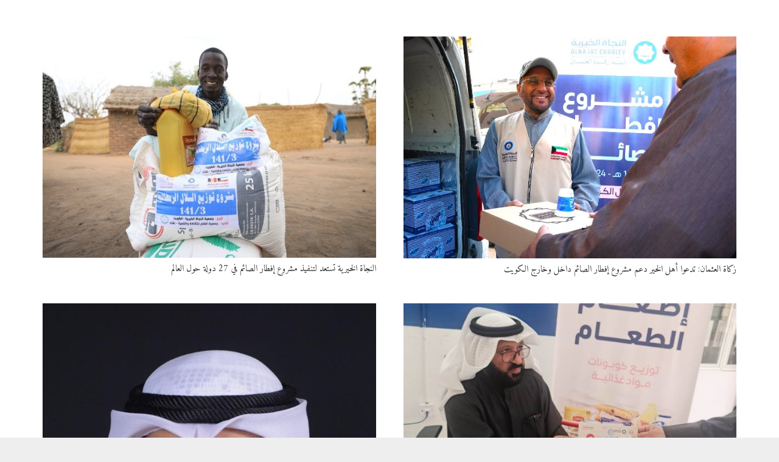

--- FILE ---
content_type: text/html; charset=UTF-8
request_url: https://alnajat.org.kw/%D8%A7%D9%84%D9%85%D8%AF%D9%88%D9%86%D8%A9/page/4/
body_size: 74692
content:
<!DOCTYPE HTML>
<html class="" dir="rtl" lang="ar">
<head>
	<meta charset="UTF-8">

	<title>المدونة &#8211; الصفحة 4 &#8211; النجاة الخيرية</title>
<meta name='robots' content='max-image-preview:large' />
<link rel='dns-prefetch' href='//s.w.org' />
<link rel="alternate" type="application/rss+xml" title="النجاة الخيرية &laquo; الخلاصة" href="https://alnajat.org.kw/feed/" />
<meta name="viewport" content="width=device-width, initial-scale=1"><meta name="SKYPE_TOOLBAR" content="SKYPE_TOOLBAR_PARSER_COMPATIBLE"><meta name="theme-color" content="#f5f5f5"><script type="text/javascript">
window._wpemojiSettings = {"baseUrl":"https:\/\/s.w.org\/images\/core\/emoji\/13.1.0\/72x72\/","ext":".png","svgUrl":"https:\/\/s.w.org\/images\/core\/emoji\/13.1.0\/svg\/","svgExt":".svg","source":{"concatemoji":"https:\/\/alnajat.org.kw\/wp-includes\/js\/wp-emoji-release.min.js?ver=5.9.1"}};
/*! This file is auto-generated */
!function(e,a,t){var n,r,o,i=a.createElement("canvas"),p=i.getContext&&i.getContext("2d");function s(e,t){var a=String.fromCharCode;p.clearRect(0,0,i.width,i.height),p.fillText(a.apply(this,e),0,0);e=i.toDataURL();return p.clearRect(0,0,i.width,i.height),p.fillText(a.apply(this,t),0,0),e===i.toDataURL()}function c(e){var t=a.createElement("script");t.src=e,t.defer=t.type="text/javascript",a.getElementsByTagName("head")[0].appendChild(t)}for(o=Array("flag","emoji"),t.supports={everything:!0,everythingExceptFlag:!0},r=0;r<o.length;r++)t.supports[o[r]]=function(e){if(!p||!p.fillText)return!1;switch(p.textBaseline="top",p.font="600 32px Arial",e){case"flag":return s([127987,65039,8205,9895,65039],[127987,65039,8203,9895,65039])?!1:!s([55356,56826,55356,56819],[55356,56826,8203,55356,56819])&&!s([55356,57332,56128,56423,56128,56418,56128,56421,56128,56430,56128,56423,56128,56447],[55356,57332,8203,56128,56423,8203,56128,56418,8203,56128,56421,8203,56128,56430,8203,56128,56423,8203,56128,56447]);case"emoji":return!s([10084,65039,8205,55357,56613],[10084,65039,8203,55357,56613])}return!1}(o[r]),t.supports.everything=t.supports.everything&&t.supports[o[r]],"flag"!==o[r]&&(t.supports.everythingExceptFlag=t.supports.everythingExceptFlag&&t.supports[o[r]]);t.supports.everythingExceptFlag=t.supports.everythingExceptFlag&&!t.supports.flag,t.DOMReady=!1,t.readyCallback=function(){t.DOMReady=!0},t.supports.everything||(n=function(){t.readyCallback()},a.addEventListener?(a.addEventListener("DOMContentLoaded",n,!1),e.addEventListener("load",n,!1)):(e.attachEvent("onload",n),a.attachEvent("onreadystatechange",function(){"complete"===a.readyState&&t.readyCallback()})),(n=t.source||{}).concatemoji?c(n.concatemoji):n.wpemoji&&n.twemoji&&(c(n.twemoji),c(n.wpemoji)))}(window,document,window._wpemojiSettings);
</script>
<style type="text/css">
img.wp-smiley,
img.emoji {
	display: inline !important;
	border: none !important;
	box-shadow: none !important;
	height: 1em !important;
	width: 1em !important;
	margin: 0 0.07em !important;
	vertical-align: -0.1em !important;
	background: none !important;
	padding: 0 !important;
}
</style>
	<link rel='stylesheet' id='wp-block-library-rtl-css'  href='https://alnajat.org.kw/wp-includes/css/dist/block-library/style-rtl.min.css?ver=5.9.1' type='text/css' media='all' />
<style id='global-styles-inline-css' type='text/css'>
body{--wp--preset--color--black: #000000;--wp--preset--color--cyan-bluish-gray: #abb8c3;--wp--preset--color--white: #ffffff;--wp--preset--color--pale-pink: #f78da7;--wp--preset--color--vivid-red: #cf2e2e;--wp--preset--color--luminous-vivid-orange: #ff6900;--wp--preset--color--luminous-vivid-amber: #fcb900;--wp--preset--color--light-green-cyan: #7bdcb5;--wp--preset--color--vivid-green-cyan: #00d084;--wp--preset--color--pale-cyan-blue: #8ed1fc;--wp--preset--color--vivid-cyan-blue: #0693e3;--wp--preset--color--vivid-purple: #9b51e0;--wp--preset--gradient--vivid-cyan-blue-to-vivid-purple: linear-gradient(135deg,rgba(6,147,227,1) 0%,rgb(155,81,224) 100%);--wp--preset--gradient--light-green-cyan-to-vivid-green-cyan: linear-gradient(135deg,rgb(122,220,180) 0%,rgb(0,208,130) 100%);--wp--preset--gradient--luminous-vivid-amber-to-luminous-vivid-orange: linear-gradient(135deg,rgba(252,185,0,1) 0%,rgba(255,105,0,1) 100%);--wp--preset--gradient--luminous-vivid-orange-to-vivid-red: linear-gradient(135deg,rgba(255,105,0,1) 0%,rgb(207,46,46) 100%);--wp--preset--gradient--very-light-gray-to-cyan-bluish-gray: linear-gradient(135deg,rgb(238,238,238) 0%,rgb(169,184,195) 100%);--wp--preset--gradient--cool-to-warm-spectrum: linear-gradient(135deg,rgb(74,234,220) 0%,rgb(151,120,209) 20%,rgb(207,42,186) 40%,rgb(238,44,130) 60%,rgb(251,105,98) 80%,rgb(254,248,76) 100%);--wp--preset--gradient--blush-light-purple: linear-gradient(135deg,rgb(255,206,236) 0%,rgb(152,150,240) 100%);--wp--preset--gradient--blush-bordeaux: linear-gradient(135deg,rgb(254,205,165) 0%,rgb(254,45,45) 50%,rgb(107,0,62) 100%);--wp--preset--gradient--luminous-dusk: linear-gradient(135deg,rgb(255,203,112) 0%,rgb(199,81,192) 50%,rgb(65,88,208) 100%);--wp--preset--gradient--pale-ocean: linear-gradient(135deg,rgb(255,245,203) 0%,rgb(182,227,212) 50%,rgb(51,167,181) 100%);--wp--preset--gradient--electric-grass: linear-gradient(135deg,rgb(202,248,128) 0%,rgb(113,206,126) 100%);--wp--preset--gradient--midnight: linear-gradient(135deg,rgb(2,3,129) 0%,rgb(40,116,252) 100%);--wp--preset--duotone--dark-grayscale: url('#wp-duotone-dark-grayscale');--wp--preset--duotone--grayscale: url('#wp-duotone-grayscale');--wp--preset--duotone--purple-yellow: url('#wp-duotone-purple-yellow');--wp--preset--duotone--blue-red: url('#wp-duotone-blue-red');--wp--preset--duotone--midnight: url('#wp-duotone-midnight');--wp--preset--duotone--magenta-yellow: url('#wp-duotone-magenta-yellow');--wp--preset--duotone--purple-green: url('#wp-duotone-purple-green');--wp--preset--duotone--blue-orange: url('#wp-duotone-blue-orange');--wp--preset--font-size--small: 13px;--wp--preset--font-size--medium: 20px;--wp--preset--font-size--large: 36px;--wp--preset--font-size--x-large: 42px;}.has-black-color{color: var(--wp--preset--color--black) !important;}.has-cyan-bluish-gray-color{color: var(--wp--preset--color--cyan-bluish-gray) !important;}.has-white-color{color: var(--wp--preset--color--white) !important;}.has-pale-pink-color{color: var(--wp--preset--color--pale-pink) !important;}.has-vivid-red-color{color: var(--wp--preset--color--vivid-red) !important;}.has-luminous-vivid-orange-color{color: var(--wp--preset--color--luminous-vivid-orange) !important;}.has-luminous-vivid-amber-color{color: var(--wp--preset--color--luminous-vivid-amber) !important;}.has-light-green-cyan-color{color: var(--wp--preset--color--light-green-cyan) !important;}.has-vivid-green-cyan-color{color: var(--wp--preset--color--vivid-green-cyan) !important;}.has-pale-cyan-blue-color{color: var(--wp--preset--color--pale-cyan-blue) !important;}.has-vivid-cyan-blue-color{color: var(--wp--preset--color--vivid-cyan-blue) !important;}.has-vivid-purple-color{color: var(--wp--preset--color--vivid-purple) !important;}.has-black-background-color{background-color: var(--wp--preset--color--black) !important;}.has-cyan-bluish-gray-background-color{background-color: var(--wp--preset--color--cyan-bluish-gray) !important;}.has-white-background-color{background-color: var(--wp--preset--color--white) !important;}.has-pale-pink-background-color{background-color: var(--wp--preset--color--pale-pink) !important;}.has-vivid-red-background-color{background-color: var(--wp--preset--color--vivid-red) !important;}.has-luminous-vivid-orange-background-color{background-color: var(--wp--preset--color--luminous-vivid-orange) !important;}.has-luminous-vivid-amber-background-color{background-color: var(--wp--preset--color--luminous-vivid-amber) !important;}.has-light-green-cyan-background-color{background-color: var(--wp--preset--color--light-green-cyan) !important;}.has-vivid-green-cyan-background-color{background-color: var(--wp--preset--color--vivid-green-cyan) !important;}.has-pale-cyan-blue-background-color{background-color: var(--wp--preset--color--pale-cyan-blue) !important;}.has-vivid-cyan-blue-background-color{background-color: var(--wp--preset--color--vivid-cyan-blue) !important;}.has-vivid-purple-background-color{background-color: var(--wp--preset--color--vivid-purple) !important;}.has-black-border-color{border-color: var(--wp--preset--color--black) !important;}.has-cyan-bluish-gray-border-color{border-color: var(--wp--preset--color--cyan-bluish-gray) !important;}.has-white-border-color{border-color: var(--wp--preset--color--white) !important;}.has-pale-pink-border-color{border-color: var(--wp--preset--color--pale-pink) !important;}.has-vivid-red-border-color{border-color: var(--wp--preset--color--vivid-red) !important;}.has-luminous-vivid-orange-border-color{border-color: var(--wp--preset--color--luminous-vivid-orange) !important;}.has-luminous-vivid-amber-border-color{border-color: var(--wp--preset--color--luminous-vivid-amber) !important;}.has-light-green-cyan-border-color{border-color: var(--wp--preset--color--light-green-cyan) !important;}.has-vivid-green-cyan-border-color{border-color: var(--wp--preset--color--vivid-green-cyan) !important;}.has-pale-cyan-blue-border-color{border-color: var(--wp--preset--color--pale-cyan-blue) !important;}.has-vivid-cyan-blue-border-color{border-color: var(--wp--preset--color--vivid-cyan-blue) !important;}.has-vivid-purple-border-color{border-color: var(--wp--preset--color--vivid-purple) !important;}.has-vivid-cyan-blue-to-vivid-purple-gradient-background{background: var(--wp--preset--gradient--vivid-cyan-blue-to-vivid-purple) !important;}.has-light-green-cyan-to-vivid-green-cyan-gradient-background{background: var(--wp--preset--gradient--light-green-cyan-to-vivid-green-cyan) !important;}.has-luminous-vivid-amber-to-luminous-vivid-orange-gradient-background{background: var(--wp--preset--gradient--luminous-vivid-amber-to-luminous-vivid-orange) !important;}.has-luminous-vivid-orange-to-vivid-red-gradient-background{background: var(--wp--preset--gradient--luminous-vivid-orange-to-vivid-red) !important;}.has-very-light-gray-to-cyan-bluish-gray-gradient-background{background: var(--wp--preset--gradient--very-light-gray-to-cyan-bluish-gray) !important;}.has-cool-to-warm-spectrum-gradient-background{background: var(--wp--preset--gradient--cool-to-warm-spectrum) !important;}.has-blush-light-purple-gradient-background{background: var(--wp--preset--gradient--blush-light-purple) !important;}.has-blush-bordeaux-gradient-background{background: var(--wp--preset--gradient--blush-bordeaux) !important;}.has-luminous-dusk-gradient-background{background: var(--wp--preset--gradient--luminous-dusk) !important;}.has-pale-ocean-gradient-background{background: var(--wp--preset--gradient--pale-ocean) !important;}.has-electric-grass-gradient-background{background: var(--wp--preset--gradient--electric-grass) !important;}.has-midnight-gradient-background{background: var(--wp--preset--gradient--midnight) !important;}.has-small-font-size{font-size: var(--wp--preset--font-size--small) !important;}.has-medium-font-size{font-size: var(--wp--preset--font-size--medium) !important;}.has-large-font-size{font-size: var(--wp--preset--font-size--large) !important;}.has-x-large-font-size{font-size: var(--wp--preset--font-size--x-large) !important;}
</style>
<link rel='stylesheet' id='us-style-css'  href='//alnajat.org.kw/wp-content/themes/Impreza1/css/style.min.css?ver=5.8.1' type='text/css' media='all' />
<link rel='stylesheet' id='us-rtl-css'  href='//alnajat.org.kw/wp-content/themes/Impreza1/css/rtl.min.css?ver=5.8.1' type='text/css' media='all' />
<link rel='stylesheet' id='us-responsive-css'  href='//alnajat.org.kw/wp-content/themes/Impreza1/css/responsive.min.css?ver=5.8.1' type='text/css' media='all' />
<link rel='stylesheet' id='bsf-Defaults-css'  href='https://alnajat.org.kw/wp-content/uploads/smile_fonts/Defaults/Defaults.css?ver=3.19.8' type='text/css' media='all' />
<link rel="https://api.w.org/" href="https://alnajat.org.kw/wp-json/" /><link rel="EditURI" type="application/rsd+xml" title="RSD" href="https://alnajat.org.kw/xmlrpc.php?rsd" />
<link rel="wlwmanifest" type="application/wlwmanifest+xml" href="https://alnajat.org.kw/wp-includes/wlwmanifest.xml" /> 
<meta name="generator" content="WordPress 5.9.1" />
	<script>
		if (!/Android|webOS|iPhone|iPad|iPod|BlackBerry|IEMobile|Opera Mini/i.test(navigator.userAgent)) {
			var root = document.getElementsByTagName('html')[0]
			root.className += " no-touch";
		}
	</script>
	<meta name="generator" content="Powered by WPBakery Page Builder - drag and drop page builder for WordPress."/>
<!--[if lte IE 9]><link rel="stylesheet" type="text/css" href="https://alnajat.org.kw/wp-content/plugins/js_composer/assets/css/vc_lte_ie9.min.css" media="screen"><![endif]--><noscript><style type="text/css"> .wpb_animate_when_almost_visible { opacity: 1; }</style></noscript>
			<style id="us-theme-options-css">@font-face{font-family:'Font Awesome 5 Brands';font-display:block;font-style:normal;font-weight:normal;src:url("https://alnajat.org.kw/wp-content/themes/Impreza1/fonts/fa-brands-400.woff2") format("woff2"),url("https://alnajat.org.kw/wp-content/themes/Impreza1/fonts/fa-brands-400.woff") format("woff")}.fab{font-family:'Font Awesome 5 Brands'}@font-face{font-family:'fontawesome';font-display:block;font-style:normal;font-weight:300;src:url("https://alnajat.org.kw/wp-content/themes/Impreza1/fonts/fa-light-300.woff2") format("woff2"),url("https://alnajat.org.kw/wp-content/themes/Impreza1/fonts/fa-light-300.woff") format("woff")}.fal{font-family:'fontawesome';font-weight:300}@font-face{font-family:'fontawesome';font-display:block;font-style:normal;font-weight:400;src:url("https://alnajat.org.kw/wp-content/themes/Impreza1/fonts/fa-regular-400.woff2") format("woff2"),url("https://alnajat.org.kw/wp-content/themes/Impreza1/fonts/fa-regular-400.woff") format("woff")}.far{font-family:'fontawesome';font-weight:400}@font-face{font-family:'fontawesome';font-display:block;font-style:normal;font-weight:900;src:url("https://alnajat.org.kw/wp-content/themes/Impreza1/fonts/fa-solid-900.woff2") format("woff2"),url("https://alnajat.org.kw/wp-content/themes/Impreza1/fonts/fa-solid-900.woff") format("woff")}.fa,.fas{font-family:'fontawesome';font-weight:900}.style_phone6-1>div{background-image:url(https://alnajat.org.kw/wp-content/themes/Impreza1/framework/img/phone-6-black-real.png)}.style_phone6-2>div{background-image:url(https://alnajat.org.kw/wp-content/themes/Impreza1/framework/img/phone-6-white-real.png)}.style_phone6-3>div{background-image:url(https://alnajat.org.kw/wp-content/themes/Impreza1/framework/img/phone-6-black-flat.png)}.style_phone6-4>div{background-image:url(https://alnajat.org.kw/wp-content/themes/Impreza1/framework/img/phone-6-white-flat.png)}.leaflet-default-icon-path{background-image:url(https://alnajat.org.kw/wp-content/themes/Impreza1/css/vendor/images/marker-icon.png)}html, .l-header .widget{font-family:Tahoma, Geneva, sans-serif;font-weight:400;font-size:15px;line-height:25px}h1{font-family:'Amiri', serif;font-weight:400;font-size:40px;line-height:1.4;letter-spacing:0em;margin-bottom:1.5rem}h2{font-family:'Amiri', serif;font-weight:400;font-size:34px;line-height:1.4;letter-spacing:0em;margin-bottom:1.5rem}h3{font-family:'Amiri', serif;font-weight:400;font-size:28px;line-height:1.4;letter-spacing:0em;margin-bottom:1.5rem}.widgettitle, .comment-reply-title, h4{font-family:'Amiri', serif;font-weight:400;font-size:24px;line-height:1.4;letter-spacing:0em;margin-bottom:1.5rem}h5{font-family:'Amiri', serif;font-weight:400;font-size:20px;line-height:1.4;letter-spacing:0em;margin-bottom:1.5rem}h6{font-family:'Amiri', serif;font-weight:400;font-size:18px;line-height:1.4;letter-spacing:0em;margin-bottom:1.5rem}@media (max-width:767px){html{font-size:15px;line-height:25px}h1{font-size:30px}h1.vc_custom_heading{font-size:30px !important}h2{font-size:26px}h2.vc_custom_heading{font-size:26px !important}h3{font-size:24px}h3.vc_custom_heading{font-size:24px !important}h4,.widgettitle,.comment-reply-title{font-size:22px}h4.vc_custom_heading{font-size:22px !important}h5{font-size:20px}h5.vc_custom_heading{font-size:20px !important}h6{font-size:18px}h6.vc_custom_heading{font-size:18px !important}}body,.l-header.pos_fixed{min-width:1300px}.l-canvas.type_boxed,.l-canvas.type_boxed .l-subheader,.l-canvas.type_boxed .l-section.type_sticky,.l-canvas.type_boxed~.l-footer{max-width:1300px}.l-subheader-h,.l-main-h,.l-section-h,.l-main .aligncenter,.w-tabs-section-content-h{max-width:1140px}@media screen and (max-width:1215px){.l-main .aligncenter{max-width:calc(100vw - 5rem)}}.l-sidebar{width:25%}.l-content{width:70%}@media (max-width:767px){.g-cols>div:not([class*=" vc_col-"]){width:100%;margin:0 0 1rem}.g-cols.type_boxes>div,.g-cols>div:last-child,.g-cols>div.has-fill{margin-bottom:0}.vc_wp_custommenu.layout_hor,.align_center_xs,.align_center_xs .w-socials{text-align:center}}.tribe-events-button,button[type="submit"]:not(.w-btn),input[type="submit"]{text-transform:none;font-style:normal;font-weight:400;letter-spacing:0;border-radius:0.3;padding:0.8 1.8;box-shadow:0 0em 0 rgba(0,0,0,0.2);background-color:#1b98e0;border-color:transparent;color:#ffffff!important}.tribe-events-button,button[type="submit"]:not(.w-btn):before,input[type="submit"]{border-width:2}.no-touch .tribe-events-button:hover,.no-touch button[type="submit"]:not(.w-btn):hover,.no-touch input[type="submit"]:hover{box-shadow:0 0em 0 rgba(0,0,0,0.2);background-color:#004e7a;border-color:transparent;color:#ffffff!important}.us-btn-style_1{color:#ffffff!important;font-family:Tahoma, Geneva, sans-serif;font-weight:400;font-style:normal;text-transform:none;letter-spacing:0;border-radius:0.3;padding:0.8 1.8;background-color:#1b98e0;border-color:transparent;box-shadow:none}.us-btn-style_1:before{border-width:2}.no-touch .us-btn-style_1:hover{color:#ffffff!important;box-shadow:0 0em 0 rgba(0,0,0,0.2);background-color:#004e7a;border-color:transparent}.us-btn-style_1{overflow:hidden}.us-btn-style_1>*{position:relative;z-index:1}.no-touch .us-btn-style_1:hover{background-color:#1b98e0}.no-touch .us-btn-style_1:after{content:'';position:absolute;top:0;left:0;right:0;height:0;transition:height 0.3s;background-color:#004e7a}.no-touch .us-btn-style_1:hover:after{height:100%}.us-btn-style_2{color:#333333!important;font-family:Tahoma, Geneva, sans-serif;font-weight:400;font-style:normal;text-transform:none;letter-spacing:0;border-radius:0.3;padding:0.8 1.8;background-color:#e5e5e5;border-color:transparent;box-shadow:none}.us-btn-style_2:before{border-width:2}.no-touch .us-btn-style_2:hover{color:#333333!important;box-shadow:0 0em 0 rgba(0,0,0,0.2);background-color:rgba(0,0,0,0.05);border-color:transparent}.us-btn-style_2{overflow:hidden}.us-btn-style_2>*{position:relative;z-index:1}.no-touch .us-btn-style_2:hover{background-color:#e5e5e5}.no-touch .us-btn-style_2:after{content:'';position:absolute;top:0;left:0;right:0;height:0;transition:height 0.3s;background-color:rgba(0,0,0,0.05)}.no-touch .us-btn-style_2:hover:after{height:100%}a,button,input[type="submit"],.ui-slider-handle{outline:none !important}.w-header-show,.w-toplink{background-color:rgba(0,0,0,0.3)}body{background-color:#eeeeee;-webkit-tap-highlight-color:rgba(27,152,224,0.2)}.l-subheader.at_top,.l-subheader.at_top .w-dropdown-list,.l-subheader.at_top .type_mobile .w-nav-list.level_1{background-color:#f5f5f5}.l-subheader.at_top,.l-subheader.at_top .w-dropdown.opened,.l-subheader.at_top .type_mobile .w-nav-list.level_1{color:#777777}.no-touch .l-subheader.at_top a:hover,.no-touch .l-header.bg_transparent .l-subheader.at_top .w-dropdown.opened a:hover{color:#1b98e0}.header_ver .l-header,.l-subheader.at_middle,.l-subheader.at_middle .w-dropdown-list,.l-subheader.at_middle .type_mobile .w-nav-list.level_1{background-color:#ffffff}.l-subheader.at_middle,.l-subheader.at_middle .w-dropdown.opened,.l-subheader.at_middle .type_mobile .w-nav-list.level_1{color:#333333}.no-touch .l-subheader.at_middle a:hover,.no-touch .l-header.bg_transparent .l-subheader.at_middle .w-dropdown.opened a:hover{color:#1b98e0}.l-subheader.at_bottom,.l-subheader.at_bottom .w-dropdown-list,.l-subheader.at_bottom .type_mobile .w-nav-list.level_1{background-color:#f5f5f5}.l-subheader.at_bottom,.l-subheader.at_bottom .w-dropdown.opened,.l-subheader.at_bottom .type_mobile .w-nav-list.level_1{color:#777777}.no-touch .l-subheader.at_bottom a:hover,.no-touch .l-header.bg_transparent .l-subheader.at_bottom .w-dropdown.opened a:hover{color:#1b98e0}.l-header.bg_transparent:not(.sticky) .l-subheader{color:#ffffff}.no-touch .l-header.bg_transparent:not(.sticky) .w-text a:hover,.no-touch .l-header.bg_transparent:not(.sticky) .w-html a:hover,.no-touch .l-header.bg_transparent:not(.sticky) .w-dropdown a:hover,.no-touch .l-header.bg_transparent:not(.sticky) .type_desktop .menu-item.level_1:hover>.w-nav-anchor{color:#ffffff}.l-header.bg_transparent:not(.sticky) .w-nav-title:after{background-color:#ffffff}.w-search-form{background-color:#ffffff;color:#1b98e0}.menu-item.level_1>.w-nav-anchor:focus,.no-touch .menu-item.level_1.opened>.w-nav-anchor,.no-touch .menu-item.level_1:hover>.w-nav-anchor{background-color:#1b98e0;color:#ffffff}.w-nav-title:after{background-color:#ffffff}.menu-item.level_1.current-menu-item>.w-nav-anchor,.menu-item.level_1.current-menu-parent>.w-nav-anchor,.menu-item.level_1.current-menu-ancestor>.w-nav-anchor{background-color:transparent;color:#1b98e0}.l-header.bg_transparent:not(.sticky) .type_desktop .menu-item.level_1.current-menu-item>.w-nav-anchor,.l-header.bg_transparent:not(.sticky) .type_desktop .menu-item.level_1.current-menu-ancestor>.w-nav-anchor{background-color:transparent;color:#42baff}.w-nav-list:not(.level_1){background-color:#1b98e0;color:#ffffff}.no-touch .menu-item:not(.level_1)>.w-nav-anchor:focus,.no-touch .menu-item:not(.level_1):hover>.w-nav-anchor{background-color:#ffffff;color:#1b98e0}.menu-item:not(.level_1).current-menu-item>.w-nav-anchor,.menu-item:not(.level_1).current-menu-parent>.w-nav-anchor,.menu-item:not(.level_1).current-menu-ancestor>.w-nav-anchor{background-color:#1487ca;color:#ffffff}.btn.menu-item>a{background-color:#1b98e0 !important;color:#ffffff !important}.no-touch .btn.menu-item>a:hover{background-color:#1487ca !important;color:#ffffff !important}body.us_iframe,.l-preloader,.l-canvas,.l-footer,.l-popup-box-content,.g-filters.style_1 .g-filters-item.active,.w-pricing-item-h,.w-tabs.layout_default .w-tabs-item.active,.w-tabs.layout_ver .w-tabs-item.active,.no-touch .w-tabs.layout_default .w-tabs-item.active:hover,.no-touch .w-tabs.layout_ver .w-tabs-item.active:hover,.w-tabs.layout_timeline .w-tabs-item,.w-tabs.layout_timeline .w-tabs-section-header-h,.leaflet-popup-content-wrapper,.leaflet-popup-tip,.wpml-ls-statics-footer,.select2-selection__choice,.select2-search input{background-color:#ffffff}.w-tabs.layout_modern .w-tabs-item:after{border-bottom-color:#ffffff}.w-iconbox.style_circle.color_contrast .w-iconbox-icon{color:#ffffff}input,textarea,select,.w-actionbox.color_light,.w-form-checkbox,.w-form-radio,.g-filters.style_1,.g-filters.style_2 .g-filters-item.active,.w-flipbox-front,.w-grid-none,.w-iconbox.style_circle.color_light .w-iconbox-icon,.w-pricing-item-header,.w-progbar-bar,.w-progbar.style_3 .w-progbar-bar:before,.w-progbar.style_3 .w-progbar-bar-count,.w-socials.style_solid .w-socials-item-link,.w-tabs.layout_default .w-tabs-list,.w-tabs.layout_ver .w-tabs-list,.no-touch .l-main .widget_nav_menu a:hover,.smile-icon-timeline-wrap .timeline-wrapper .timeline-block,.smile-icon-timeline-wrap .timeline-feature-item.feat-item,.wpml-ls-legacy-dropdown a,.wpml-ls-legacy-dropdown-click a,.tablepress .row-hover tr:hover td,.select2-selection,.select2-dropdown{background-color:#f2f2f2}.timeline-wrapper .timeline-post-right .ult-timeline-arrow l,.timeline-wrapper .timeline-post-left .ult-timeline-arrow l,.timeline-feature-item.feat-item .ult-timeline-arrow l{border-color:#f2f2f2}hr,td,th,.l-section,.vc_column_container,.vc_column-inner,.w-comments .children,.w-image,.w-pricing-item-h,.w-profile,.w-sharing-item,.w-tabs-list,.w-tabs-section,.widget_calendar #calendar_wrap,.l-main .widget_nav_menu .menu,.l-main .widget_nav_menu .menu-item a,.smile-icon-timeline-wrap .timeline-line{border-color:#e5e5e5}.w-separator.color_border,.w-iconbox.color_light .w-iconbox-icon{color:#e5e5e5}.w-flipbox-back,.w-iconbox.style_circle.color_light .w-iconbox-icon,.no-touch .wpml-ls-sub-menu a:hover{background-color:#e5e5e5}.w-iconbox.style_outlined.color_light .w-iconbox-icon,.w-person-links-item,.w-socials.style_outlined .w-socials-item-link,.pagination .page-numbers{box-shadow:0 0 0 2px #e5e5e5 inset}.w-tabs.layout_trendy .w-tabs-list{box-shadow:0 -1px 0 #e5e5e5 inset}h1, h2, h3, h4, h5, h6,.w-counter.color_heading .w-counter-value{color:#333333}.w-progbar.color_heading .w-progbar-bar-h{background-color:#333333}input,textarea,select,.l-canvas,.l-footer,.l-popup-box-content,.w-form-row-field>i,.w-iconbox.color_light.style_circle .w-iconbox-icon,.w-tabs.layout_timeline .w-tabs-item,.w-tabs.layout_timeline .w-tabs-section-header-h,.leaflet-popup-content-wrapper,.leaflet-popup-tip,.select2-dropdown{color:#333333}.w-iconbox.style_circle.color_contrast .w-iconbox-icon,.w-progbar.color_text .w-progbar-bar-h,.w-scroller-dot span{background-color:#333333}.w-iconbox.style_outlined.color_contrast .w-iconbox-icon{box-shadow:0 0 0 2px #333333 inset}.w-scroller-dot span{box-shadow:0 0 0 2px #333333}a{color:#1b98e0}.no-touch a:hover,.no-touch .tablepress .sorting:hover{color:#004e7a}.g-preloader,.l-main .w-contacts-item:before,.w-counter.color_primary .w-counter-value,.g-filters.style_1 .g-filters-item.active,.g-filters.style_3 .g-filters-item.active,.w-form-row.focused .w-form-row-field>i,.w-iconbox.color_primary .w-iconbox-icon,.w-separator.color_primary,.w-sharing.type_outlined.color_primary .w-sharing-item,.no-touch .w-sharing.type_simple.color_primary .w-sharing-item:hover .w-sharing-icon,.w-tabs.layout_default .w-tabs-item.active,.w-tabs.layout_trendy .w-tabs-item.active,.w-tabs.layout_ver .w-tabs-item.active,.w-tabs-section.active .w-tabs-section-header,.tablepress .sorting_asc,.tablepress .sorting_desc,.highlight_primary{color:#1b98e0}.l-section.color_primary,.no-touch .post_navigation.layout_sided a:hover .post_navigation-item-arrow,.g-placeholder,.highlight_primary_bg,.w-actionbox.color_primary,.w-form-row input:checked + .w-form-checkbox,.w-form-row input:checked + .w-form-radio,.no-touch .g-filters.style_1 .g-filters-item:hover,.no-touch .g-filters.style_2 .g-filters-item:hover,.w-post-elm-placeholder,.w-post-elm.post_taxonomy.style_badge a,.w-iconbox.style_circle.color_primary .w-iconbox-icon,.no-touch .w-iconbox.style_circle .w-iconbox-icon:before,.no-touch .w-iconbox.style_outlined .w-iconbox-icon:before,.no-touch .w-person-links-item:before,.w-pricing-item.type_featured .w-pricing-item-header,.w-progbar.color_primary .w-progbar-bar-h,.w-sharing.type_solid.color_primary .w-sharing-item,.w-sharing.type_fixed.color_primary .w-sharing-item,.w-sharing.type_outlined.color_primary .w-sharing-item:before,.no-touch .w-sharing-tooltip .w-sharing-item:hover,.w-socials-item-link-hover,.w-tabs.layout_modern .w-tabs-list,.w-tabs.layout_trendy .w-tabs-item:after,.w-tabs.layout_timeline .w-tabs-item:before,.w-tabs.layout_timeline .w-tabs-section-header-h:before,.no-touch .w-header-show:hover,.no-touch .w-toplink.active:hover,.no-touch .pagination .page-numbers:before,.pagination .page-numbers.current,.l-main .widget_nav_menu .menu-item.current-menu-item>a,.rsThumb.rsNavSelected,.no-touch .tp-leftarrow.custom:before,.no-touch .tp-rightarrow.custom:before,.smile-icon-timeline-wrap .timeline-separator-text .sep-text,.smile-icon-timeline-wrap .timeline-wrapper .timeline-dot,.smile-icon-timeline-wrap .timeline-feature-item .timeline-dot,.select2-results__option--highlighted{background-color:#1b98e0}.w-tabs.layout_default .w-tabs-item.active,.w-tabs.layout_ver .w-tabs-item.active,.owl-dot.active span,.rsBullet.rsNavSelected span,.tp-bullets.custom .tp-bullet{border-color:#1b98e0}.l-main .w-contacts-item:before,.w-iconbox.color_primary.style_outlined .w-iconbox-icon,.w-sharing.type_outlined.color_primary .w-sharing-item,.w-tabs.layout_timeline .w-tabs-item,.w-tabs.layout_timeline .w-tabs-section-header-h{box-shadow:0 0 0 2px #1b98e0 inset}input:focus,textarea:focus,select:focus,.select2-container--focus .select2-selection{box-shadow:0 0 0 2px #1b98e0}.no-touch .post_navigation.layout_simple a:hover .post_navigation-item-title,.w-counter.color_secondary .w-counter-value,.w-iconbox.color_secondary .w-iconbox-icon,.w-separator.color_secondary,.w-sharing.type_outlined.color_secondary .w-sharing-item,.no-touch .w-sharing.type_simple.color_secondary .w-sharing-item:hover .w-sharing-icon,.highlight_secondary{color:#004e7a}.l-section.color_secondary,.no-touch .w-post-elm.post_taxonomy.style_badge a:hover,.w-actionbox.color_secondary,.w-iconbox.style_circle.color_secondary .w-iconbox-icon,.w-progbar.color_secondary .w-progbar-bar-h,.w-sharing.type_solid.color_secondary .w-sharing-item,.w-sharing.type_fixed.color_secondary .w-sharing-item,.w-sharing.type_outlined.color_secondary .w-sharing-item:before,.highlight_secondary_bg{background-color:#004e7a}.w-separator.color_secondary{border-color:#004e7a}.w-iconbox.color_secondary.style_outlined .w-iconbox-icon,.w-sharing.type_outlined.color_secondary .w-sharing-item{box-shadow:0 0 0 2px #004e7a inset}blockquote:before,.w-form-row-description,.l-main .post-author-website,.l-main .w-profile-link.for_logout,.l-main .widget_tag_cloud,.highlight_faded{color:#999999}.l-section.color_alternate,.color_alternate .g-filters.style_1 .g-filters-item.active,.color_alternate .w-pricing-item-h,.color_alternate .w-tabs.layout_default .w-tabs-item.active,.no-touch .color_alternate .w-tabs.layout_default .w-tabs-item.active:hover,.color_alternate .w-tabs.layout_ver .w-tabs-item.active,.no-touch .color_alternate .w-tabs.layout_ver .w-tabs-item.active:hover,.color_alternate .w-tabs.layout_timeline .w-tabs-item,.color_alternate .w-tabs.layout_timeline .w-tabs-section-header-h{background-color:#f2f2f2}.color_alternate .w-iconbox.style_circle.color_contrast .w-iconbox-icon{color:#f2f2f2}.color_alternate .w-tabs.layout_modern .w-tabs-item:after{border-bottom-color:#f2f2f2}.color_alternate input:not([type="submit"]),.color_alternate textarea,.color_alternate select,.color_alternate .w-form-checkbox,.color_alternate .w-form-radio,.color_alternate .g-filters.style_1,.color_alternate .g-filters.style_2 .g-filters-item.active,.color_alternate .w-grid-none,.color_alternate .w-iconbox.style_circle.color_light .w-iconbox-icon,.color_alternate .w-pricing-item-header,.color_alternate .w-progbar-bar,.color_alternate .w-socials.style_solid .w-socials-item-link,.color_alternate .w-tabs.layout_default .w-tabs-list,.color_alternate .ginput_container_creditcard{background-color:#ffffff}.l-section.color_alternate,.color_alternate td,.color_alternate th,.color_alternate .vc_column_container,.color_alternate .vc_column-inner,.color_alternate .w-comments .children,.color_alternate .w-image,.color_alternate .w-pricing-item-h,.color_alternate .w-profile,.color_alternate .w-sharing-item,.color_alternate .w-tabs-list,.color_alternate .w-tabs-section{border-color:#dddddd}.color_alternate .w-separator.color_border,.color_alternate .w-iconbox.color_light .w-iconbox-icon{color:#dddddd}.color_alternate .w-iconbox.style_circle.color_light .w-iconbox-icon{background-color:#dddddd}.color_alternate .w-iconbox.style_outlined.color_light .w-iconbox-icon,.color_alternate .w-person-links-item,.color_alternate .w-socials.style_outlined .w-socials-item-link,.color_alternate .pagination .page-numbers{box-shadow:0 0 0 2px #dddddd inset}.color_alternate .w-tabs.layout_trendy .w-tabs-list{box-shadow:0 -1px 0 #dddddd inset}.l-section.color_alternate h1,.l-section.color_alternate h2,.l-section.color_alternate h3,.l-section.color_alternate h4,.l-section.color_alternate h5,.l-section.color_alternate h6,.l-section.color_alternate .w-counter-value{color:#333333}.color_alternate .w-progbar.color_contrast .w-progbar-bar-h{background-color:#333333}.l-section.color_alternate,.color_alternate input,.color_alternate textarea,.color_alternate select,.color_alternate .w-form-row-field>i,.color_alternate .w-iconbox.color_contrast .w-iconbox-icon,.color_alternate .w-iconbox.color_light.style_circle .w-iconbox-icon,.color_alternate .w-tabs.layout_timeline .w-tabs-item,.color_alternate .w-tabs.layout_timeline .w-tabs-section-header-h{color:#333333}.color_alternate .w-iconbox.style_circle.color_contrast .w-iconbox-icon{background-color:#333333}.color_alternate .w-iconbox.style_outlined.color_contrast .w-iconbox-icon{box-shadow:0 0 0 2px #333333 inset}.color_alternate a{color:#1b98e0}.no-touch .color_alternate a:hover{color:#004e7a}.color_alternate .highlight_primary,.l-main .color_alternate .w-contacts-item:before,.color_alternate .w-counter.color_primary .w-counter-value,.color_alternate .g-preloader,.color_alternate .g-filters.style_1 .g-filters-item.active,.color_alternate .g-filters.style_3 .g-filters-item.active,.color_alternate .w-form-row.focused .w-form-row-field>i,.color_alternate .w-iconbox.color_primary .w-iconbox-icon,.color_alternate .w-separator.color_primary,.color_alternate .w-tabs.layout_default .w-tabs-item.active,.color_alternate .w-tabs.layout_trendy .w-tabs-item.active,.color_alternate .w-tabs.layout_ver .w-tabs-item.active,.color_alternate .w-tabs-section.active .w-tabs-section-header{color:#1b98e0}.color_alternate .highlight_primary_bg,.color_alternate .w-actionbox.color_primary,.no-touch .color_alternate .g-filters.style_1 .g-filters-item:hover,.no-touch .color_alternate .g-filters.style_2 .g-filters-item:hover,.color_alternate .w-iconbox.style_circle.color_primary .w-iconbox-icon,.no-touch .color_alternate .w-iconbox.style_circle .w-iconbox-icon:before,.no-touch .color_alternate .w-iconbox.style_outlined .w-iconbox-icon:before,.color_alternate .w-pricing-item.type_featured .w-pricing-item-header,.color_alternate .w-progbar.color_primary .w-progbar-bar-h,.color_alternate .w-tabs.layout_modern .w-tabs-list,.color_alternate .w-tabs.layout_trendy .w-tabs-item:after,.color_alternate .w-tabs.layout_timeline .w-tabs-item:before,.color_alternate .w-tabs.layout_timeline .w-tabs-section-header-h:before,.no-touch .color_alternate .pagination .page-numbers:before,.color_alternate .pagination .page-numbers.current{background-color:#1b98e0}.color_alternate .w-tabs.layout_default .w-tabs-item.active,.color_alternate .w-tabs.layout_ver .w-tabs-item.active,.no-touch .color_alternate .w-tabs.layout_default .w-tabs-item.active:hover,.no-touch .color_alternate .w-tabs.layout_ver .w-tabs-item.active:hover{border-color:#1b98e0}.l-main .color_alternate .w-contacts-item:before,.color_alternate .w-iconbox.color_primary.style_outlined .w-iconbox-icon,.color_alternate .w-tabs.layout_timeline .w-tabs-item,.color_alternate .w-tabs.layout_timeline .w-tabs-section-header-h{box-shadow:0 0 0 2px #1b98e0 inset}.color_alternate input:focus,.color_alternate textarea:focus,.color_alternate select:focus{box-shadow:0 0 0 2px #1b98e0}.color_alternate .highlight_secondary,.color_alternate .w-counter.color_secondary .w-counter-value,.color_alternate .w-iconbox.color_secondary .w-iconbox-icon,.color_alternate .w-separator.color_secondary{color:#004e7a}.color_alternate .highlight_secondary_bg,.color_alternate .w-actionbox.color_secondary,.color_alternate .w-iconbox.style_circle.color_secondary .w-iconbox-icon,.color_alternate .w-progbar.color_secondary .w-progbar-bar-h{background-color:#004e7a}.color_alternate .w-iconbox.color_secondary.style_outlined .w-iconbox-icon{box-shadow:0 0 0 2px #004e7a inset}.color_alternate .highlight_faded,.color_alternate .w-profile-link.for_logout{color:#999999}.color_footer-top{background-color:#333333}.color_footer-top input:not([type="submit"]),.color_footer-top textarea,.color_footer-top select,.color_footer-top .w-form-checkbox,.color_footer-top .w-form-radio,.color_footer-top .w-socials.style_solid .w-socials-item-link{background-color:#292929}.color_footer-top,.color_footer-top td,.color_footer-top th,.color_footer-top .vc_column_container,.color_footer-top .vc_column-inner,.color_footer-top .w-image,.color_footer-top .w-pricing-item-h,.color_footer-top .w-profile,.color_footer-top .w-sharing-item,.color_footer-top .w-tabs-list,.color_footer-top .w-tabs-section{border-color:#444444}.color_footer-top .w-separator.color_border{color:#444444}.color_footer-top .w-socials.style_outlined .w-socials-item-link{box-shadow:0 0 0 2px #444444 inset}.color_footer-top{color:#999999}.color_footer-top a{color:#e5e5e5}.no-touch .color_footer-top a:hover,.color_footer-top .w-form-row.focused .w-form-row-field>i{color:#1b98e0}.color_footer-top input:focus,.color_footer-top textarea:focus,.color_footer-top select:focus{box-shadow:0 0 0 2px #1b98e0}.color_footer-bottom{background-color:#ffffff}.color_footer-bottom input:not([type="submit"]),.color_footer-bottom textarea,.color_footer-bottom select,.color_footer-bottom .w-form-checkbox,.color_footer-bottom .w-form-radio,.color_footer-bottom .w-socials.style_solid .w-socials-item-link{background-color:#f2f2f2}.color_footer-bottom,.color_footer-bottom td,.color_footer-bottom th,.color_footer-bottom .vc_column_container,.color_footer-bottom .vc_column-inner,.color_footer-bottom .w-image,.color_footer-bottom .w-pricing-item-h,.color_footer-bottom .w-profile,.color_footer-bottom .w-sharing-item,.color_footer-bottom .w-tabs-list,.color_footer-bottom .w-tabs-section{border-color:#e5e5e5}.color_footer-bottom .w-separator.color_border{color:#e5e5e5}.color_footer-bottom .w-socials.style_outlined .w-socials-item-link{box-shadow:0 0 0 2px #e5e5e5 inset}.color_footer-bottom{color:#777777}.color_footer-bottom a{color:#1b98e0}.no-touch .color_footer-bottom a:hover,.color_footer-bottom .w-form-row.focused .w-form-row-field>i{color:#004e7a}.color_footer-bottom input:focus,.color_footer-bottom textarea:focus,.color_footer-bottom select:focus{box-shadow:0 0 0 2px #004e7a}</style>
				<style id="us-header-css">@media (min-width:901px){.hidden_for_default{display:none !important}.l-subheader.at_top{display:none}.l-subheader.at_bottom{display:none}.l-header{position:fixed;left:0;min-height:100vh;z-index:111}.l-header:not(.scrollable){display:flex;flex-direction:column;height:100%;top:0 !important}.l-subheader{flex-shrink:0;padding-left:0 !important;padding-right:0 !important}.l-header.scrollable .l-subheader.at_middle{flex-grow:10}.l-subheader-h{width:100%}.l-subheader-cell{text-align:center;flex-direction:column}.l-subheader-cell>*{max-width:100%}.l-subheader.at_top .l-subheader-cell>*,.l-subheader.at_bottom .l-subheader-cell>*{margin-bottom:0.7rem}.l-subheader.at_top .l-subheader-cell>*:first-child,.l-subheader.at_bottom .l-subheader-cell>*:first-child{margin-top:0.7rem}.l-subheader.at_middle .l-subheader-cell>*{margin-bottom:1.4rem}.l-subheader.at_middle .l-subheader-cell>*:first-child{margin-top:1.4rem}.rtl .l-header.align_left .l-subheader-cell{align-items:flex-end}.rtl .l-header.align_right .l-subheader-cell{align-items:flex-start}.header-show{overflow:hidden}.w-header-overlay{display:none;position:fixed;z-index:101;top:0;left:0;right:0;bottom:0;visibility:hidden;pointer-events:none;background-color:rgba(0,0,0,0);transition:all 0.3s}.header-show .w-header-overlay{visibility:visible;pointer-events:auto;background-color:rgba(0,0,0,0.75)}.w-header-show{display:none;position:fixed;z-index:102;top:0;right:0;text-align:center;background-color:rgba(0,0,0,0.3);color:#fff !important;opacity:1;line-height:50px;height:50px;width:50px;margin:15px;font-size:1.4rem;border-radius:0.3rem}.w-header-show:before{content:'\f0c9';font-family:fontawesome;font-weight:400;vertical-align:top}.admin-bar .w-header-show{top:56px}.header-show .w-header-show{opacity:0}.w-header-show span{display:none;margin-left:0.5rem}.l-header.shadow_thin{box-shadow:1px 0 0 rgba(0,0,0,0.08)}.rtl .l-header.shadow_thin{box-shadow:-1px 0 0 rgba(0,0,0,0.08)}.l-header.shadow_wide{box-shadow:3px 0 5px -1px rgba(0,0,0,0.1), 2px 0 1px -1px rgba(0,0,0,0.05)}.rtl .l-header.shadow_wide{box-shadow:-3px 0 5px -1px rgba(0,0,0,0.1), -2px 0 1px -1px rgba(0,0,0,0.05)}.l-header,.l-header .w-cart-notification,.w-nav.type_mobile.m_layout_panel .w-nav-list.level_1{max-width:calc(100vw - 70px)}.w-image img.for_transparent{display:none}.l-subheader.at_middle .w-dropdown-list,.l-subheader.at_bottom .w-dropdown-list{top:auto;bottom:-0.4em;padding-top:0.4em;padding-bottom:2.4em}.w-cart-notification{left:0;border-radius:0}.l-subheader-cell>.w-cart{margin-left:0.6rem;margin-right:0.6rem}.w-cart-dropdown{display:none !important}.l-header:not(.scrollable){position:absolute}.l-body{padding-left:;position:relative}.l-body.rtl{padding-left:0;padding-right:}.l-header,.l-header .w-cart-notification,.w-nav.type_mobile.m_layout_panel .w-nav-list.level_1{width:}.l-body.rtl .l-header{left:auto;right:0}.l-body:not(.rtl) .post_navigation.layout_sided .order_first{left:calc( - 14rem)}.l-body:not(.rtl) .w-toplink.pos_left,.l-body:not(.rtl) .l-section.sticky,.no-touch .l-body:not(.rtl) .post_navigation.layout_sided .order_first:hover{left:}.l-body.rtl .post_navigation.layout_sided .order_second{right:calc( - 14rem)}.l-body.rtl .w-toplink.pos_right,.l-body.rtl .l-section.sticky,.no-touch .l-body.rtl .post_navigation.layout_sided .order_second:hover{right:}.w-nav.type_desktop [class*="columns"] .w-nav-list.level_2{width:calc(100vw - );max-width:980px}.rtl .w-nav.type_desktop .w-nav-list.level_2{left:auto;right:100%}}@media (min-width:601px) and (max-width:900px){.hidden_for_tablets{display:none !important}.l-subheader.at_top{display:none}.l-subheader.at_bottom{display:none}.l-header{position:fixed;left:0;min-height:100vh;z-index:111}.l-header:not(.scrollable){display:flex;flex-direction:column;height:100%;top:0 !important}.l-subheader{flex-shrink:0;padding-left:0 !important;padding-right:0 !important}.l-header.scrollable .l-subheader.at_middle{flex-grow:10}.l-subheader-h{width:100%}.l-subheader-cell{text-align:center;flex-direction:column}.l-subheader-cell>*{max-width:100%}.l-subheader.at_top .l-subheader-cell>*,.l-subheader.at_bottom .l-subheader-cell>*{margin-bottom:0.7rem}.l-subheader.at_top .l-subheader-cell>*:first-child,.l-subheader.at_bottom .l-subheader-cell>*:first-child{margin-top:0.7rem}.l-subheader.at_middle .l-subheader-cell>*{margin-bottom:1.4rem}.l-subheader.at_middle .l-subheader-cell>*:first-child{margin-top:1.4rem}.rtl .l-header.align_left .l-subheader-cell{align-items:flex-end}.rtl .l-header.align_right .l-subheader-cell{align-items:flex-start}.header-show{overflow:hidden}.w-header-overlay{display:none;position:fixed;z-index:101;top:0;left:0;right:0;bottom:0;visibility:hidden;pointer-events:none;background-color:rgba(0,0,0,0);transition:all 0.3s}.header-show .w-header-overlay{visibility:visible;pointer-events:auto;background-color:rgba(0,0,0,0.75)}.w-header-show{display:none;position:fixed;z-index:102;top:0;right:0;text-align:center;background-color:rgba(0,0,0,0.3);color:#fff !important;opacity:1;line-height:50px;height:50px;width:50px;margin:15px;font-size:1.4rem;border-radius:0.3rem}.w-header-show:before{content:'\f0c9';font-family:fontawesome;font-weight:400;vertical-align:top}.admin-bar .w-header-show{top:56px}.header-show .w-header-show{opacity:0}.w-header-show span{display:none;margin-left:0.5rem}.l-header.shadow_thin{box-shadow:1px 0 0 rgba(0,0,0,0.08)}.rtl .l-header.shadow_thin{box-shadow:-1px 0 0 rgba(0,0,0,0.08)}.l-header.shadow_wide{box-shadow:3px 0 5px -1px rgba(0,0,0,0.1), 2px 0 1px -1px rgba(0,0,0,0.05)}.rtl .l-header.shadow_wide{box-shadow:-3px 0 5px -1px rgba(0,0,0,0.1), -2px 0 1px -1px rgba(0,0,0,0.05)}.l-header,.l-header .w-cart-notification,.w-nav.type_mobile.m_layout_panel .w-nav-list.level_1{max-width:calc(100vw - 70px)}.w-image img.for_transparent{display:none}.l-subheader.at_middle .w-dropdown-list,.l-subheader.at_bottom .w-dropdown-list{top:auto;bottom:-0.4em;padding-top:0.4em;padding-bottom:2.4em}.w-cart-notification{left:0;border-radius:0}.l-subheader-cell>.w-cart{margin-left:0.6rem;margin-right:0.6rem}.w-cart-dropdown{display:none !important}.l-header,.l-header .w-cart-notification,.w-nav.type_mobile.m_layout_panel .w-nav-list.level_1{width:}.w-search.layout_simple,.w-search.layout_modern.active{width:calc( - 40px)}.w-header-show,.w-header-overlay{display:block}.l-header{bottom:0;overflow-y:auto;-webkit-overflow-scrolling:touch;box-shadow:none;transition:transform 0.3s;transform:translate3d(-100%,0,0)}.header-show .l-header{transform:translate3d(0,0,0)}}@media (max-width:600px){.hidden_for_mobiles{display:none !important}.l-subheader.at_top{display:none}.l-subheader.at_bottom{display:none}.l-header{position:fixed;left:0;min-height:100vh;z-index:111}.l-header:not(.scrollable){display:flex;flex-direction:column;height:100%;top:0 !important}.l-subheader{flex-shrink:0;padding-left:0 !important;padding-right:0 !important}.l-header.scrollable .l-subheader.at_middle{flex-grow:10}.l-subheader-h{width:100%}.l-subheader-cell{text-align:center;flex-direction:column}.l-subheader-cell>*{max-width:100%}.l-subheader.at_top .l-subheader-cell>*,.l-subheader.at_bottom .l-subheader-cell>*{margin-bottom:0.7rem}.l-subheader.at_top .l-subheader-cell>*:first-child,.l-subheader.at_bottom .l-subheader-cell>*:first-child{margin-top:0.7rem}.l-subheader.at_middle .l-subheader-cell>*{margin-bottom:1.4rem}.l-subheader.at_middle .l-subheader-cell>*:first-child{margin-top:1.4rem}.rtl .l-header.align_left .l-subheader-cell{align-items:flex-end}.rtl .l-header.align_right .l-subheader-cell{align-items:flex-start}.header-show{overflow:hidden}.w-header-overlay{display:none;position:fixed;z-index:101;top:0;left:0;right:0;bottom:0;visibility:hidden;pointer-events:none;background-color:rgba(0,0,0,0);transition:all 0.3s}.header-show .w-header-overlay{visibility:visible;pointer-events:auto;background-color:rgba(0,0,0,0.75)}.w-header-show{display:none;position:fixed;z-index:102;top:0;right:0;text-align:center;background-color:rgba(0,0,0,0.3);color:#fff !important;opacity:1;line-height:50px;height:50px;width:50px;margin:15px;font-size:1.4rem;border-radius:0.3rem}.w-header-show:before{content:'\f0c9';font-family:fontawesome;font-weight:400;vertical-align:top}.admin-bar .w-header-show{top:56px}.header-show .w-header-show{opacity:0}.w-header-show span{display:none;margin-left:0.5rem}.l-header.shadow_thin{box-shadow:1px 0 0 rgba(0,0,0,0.08)}.rtl .l-header.shadow_thin{box-shadow:-1px 0 0 rgba(0,0,0,0.08)}.l-header.shadow_wide{box-shadow:3px 0 5px -1px rgba(0,0,0,0.1), 2px 0 1px -1px rgba(0,0,0,0.05)}.rtl .l-header.shadow_wide{box-shadow:-3px 0 5px -1px rgba(0,0,0,0.1), -2px 0 1px -1px rgba(0,0,0,0.05)}.l-header,.l-header .w-cart-notification,.w-nav.type_mobile.m_layout_panel .w-nav-list.level_1{max-width:calc(100vw - 70px)}.w-image img.for_transparent{display:none}.l-subheader.at_middle .w-dropdown-list,.l-subheader.at_bottom .w-dropdown-list{top:auto;bottom:-0.4em;padding-top:0.4em;padding-bottom:2.4em}.w-cart-notification{left:0;border-radius:0}.l-subheader-cell>.w-cart{margin-left:0.6rem;margin-right:0.6rem}.w-cart-dropdown{display:none !important}.l-header,.l-header .w-cart-notification,.w-nav.type_mobile.m_layout_panel .w-nav-list.level_1{width:}.w-search.layout_simple,.w-search.layout_modern.active{width:calc( - 40px)}.w-header-show,.w-header-overlay{display:block}.l-header{bottom:0;overflow-y:auto;-webkit-overflow-scrolling:touch;box-shadow:none;transition:transform 0.3s;transform:translate3d(-100%,0,0)}.header-show .l-header{transform:translate3d(0,0,0)}}</style>
				<style id="us-custom-css">.wpb_text_column:not(:last-child){margin-bottom:1.5rem}.wpb_text_column:not(:last-child){margin-bottom:1.5rem}.wpb_text_column:not(:last-child){margin-bottom:1.5rem}.wpb_text_column:not(:last-child){margin-bottom:1.5rem}</style>
		<!-- Global site tag (gtag.js) - Google Analytics -->
<script async src="https://www.googletagmanager.com/gtag/js?id=UA-34693337-3"></script>
<script>
  window.dataLayer = window.dataLayer || [];
  function gtag(){dataLayer.push(arguments);}
  gtag('js', new Date());

  gtag('config', 'UA-34693337-3');
</script>

</head>
<body class="rtl blog paged paged-4 l-body Impreza_5.8.1 HB_2.4 header_hor headerinpos_top state_default wpb-js-composer js-comp-ver-5.7 vc_responsive" itemscope itemtype="https://schema.org/WebPage">

<div class="l-canvas sidebar_none type_wide">

	
		
		
		
	<div class="l-main">
	<div class="l-main-h i-cf">

		<main class="l-content" itemprop="mainContentOfPage">
						<section class="l-section">
				<div class="l-section-h i-cf">

					<div class="w-grid type_grid layout_blog_1 cols_2 with_pagination" id="us_grid_0"><style id="us_grid_0_css">#us_grid_0 .w-grid-item{padding:1.5rem}#us_grid_0 .w-grid-list{margin:-1.5rem -1.5rem 1.5rem}.w-grid + #us_grid_0 .w-grid-list{margin-top:1.5rem}.l-section.width_full>div>div>.vc_col-sm-12>div>div>#us_grid_0 .w-grid-list{margin-left:1.5rem;margin-right:1.5rem}.l-section.height_auto>div>div>.vc_col-sm-12>div>div>#us_grid_0:first-child .w-grid-list{margin-top:1.5rem}.l-section.height_auto>div>div>.vc_col-sm-12>div>div>#us_grid_0:last-child .w-grid-list{margin-bottom:1.5rem}@media (max-width:599px){#us_grid_0 .w-grid-list{margin:0}#us_grid_0 .w-grid-item{width:100%;padding:0;margin-bottom:1.5rem}}</style><style>#us_grid_0 .w-grid-item-h{}#us_grid_0 .usg_post_image_1{}#us_grid_0 .usg_post_title_1{font-size:1rem}#us_grid_0 .usg_post_image_1{margin-bottom:0.5rem}</style><div class="w-grid-list"><article class="w-grid-item ratio_1x1 size_1x1 post-20369 post type-post status-publish format-standard has-post-thumbnail hentry category-7 category-3262 tag-56" data-id="20369">
	<div class="w-grid-item-h">
				<div class="w-post-elm post_image usg_post_image_1 stretched"><a href="https://alnajat.org.kw/%d8%b2%d9%83%d8%a7%d8%a9-%d8%a7%d9%84%d8%b9%d8%ab%d9%85%d8%a7%d9%86-%d8%aa%d8%af%d8%b9%d9%88%d8%a7-%d8%a3%d9%87%d9%84-%d8%a7%d9%84%d8%ae%d9%8a%d8%b1-%d8%af%d8%b9%d9%85-%d9%85%d8%b4%d8%b1%d9%88%d8%b9/" aria-label="زكاة العثمان: تدعوا أهل الخير دعم مشروع إفطار الصائم داخل وخارج الكويت"><img width="640" height="427" src="https://alnajat.org.kw/wp-content/uploads/2025/02/المطوع-أثناء-توزيع-الوجبات.jpg" class="attachment-large size-large wp-post-image" alt="" srcset="https://alnajat.org.kw/wp-content/uploads/2025/02/المطوع-أثناء-توزيع-الوجبات.jpg 640w, https://alnajat.org.kw/wp-content/uploads/2025/02/المطوع-أثناء-توزيع-الوجبات-300x200.jpg 300w" sizes="(max-width: 640px) 100vw, 640px" /></a></div><h2 class="w-post-elm post_title usg_post_title_1 entry-title color_link_inherit"><a href="https://alnajat.org.kw/%d8%b2%d9%83%d8%a7%d8%a9-%d8%a7%d9%84%d8%b9%d8%ab%d9%85%d8%a7%d9%86-%d8%aa%d8%af%d8%b9%d9%88%d8%a7-%d8%a3%d9%87%d9%84-%d8%a7%d9%84%d8%ae%d9%8a%d8%b1-%d8%af%d8%b9%d9%85-%d9%85%d8%b4%d8%b1%d9%88%d8%b9/">زكاة العثمان: تدعوا أهل الخير دعم مشروع إفطار الصائم داخل وخارج الكويت</a></h2>	</div>
</article>
<article class="w-grid-item ratio_1x1 size_1x1 post-20365 post type-post status-publish format-standard has-post-thumbnail hentry category-7 category-3262 tag-55" data-id="20365">
	<div class="w-grid-item-h">
				<div class="w-post-elm post_image usg_post_image_1 stretched"><a href="https://alnajat.org.kw/%d8%a7%d9%84%d9%86%d8%ac%d8%a7%d8%a9-%d8%a7%d9%84%d8%ae%d9%8a%d8%b1%d9%8a%d8%a9-%d8%aa%d8%b3%d8%aa%d8%b9%d8%af-%d9%84%d8%aa%d9%86%d9%81%d9%8a%d8%b0-%d9%85%d8%b4%d8%b1%d9%88%d8%b9-%d8%a5%d9%81%d8%b7/" aria-label="النجاة الخيرية تستعد لتنفيذ مشروع إفطار الصائم في 27 دولة حول العالم"><img width="640" height="426" src="https://alnajat.org.kw/wp-content/uploads/2025/02/توزيع-سلال-إفطار-الصائم-في-أفريقيا.jpg" class="attachment-large size-large wp-post-image" alt="" loading="lazy" srcset="https://alnajat.org.kw/wp-content/uploads/2025/02/توزيع-سلال-إفطار-الصائم-في-أفريقيا.jpg 640w, https://alnajat.org.kw/wp-content/uploads/2025/02/توزيع-سلال-إفطار-الصائم-في-أفريقيا-300x200.jpg 300w" sizes="(max-width: 640px) 100vw, 640px" /></a></div><h2 class="w-post-elm post_title usg_post_title_1 entry-title color_link_inherit"><a href="https://alnajat.org.kw/%d8%a7%d9%84%d9%86%d8%ac%d8%a7%d8%a9-%d8%a7%d9%84%d8%ae%d9%8a%d8%b1%d9%8a%d8%a9-%d8%aa%d8%b3%d8%aa%d8%b9%d8%af-%d9%84%d8%aa%d9%86%d9%81%d9%8a%d8%b0-%d9%85%d8%b4%d8%b1%d9%88%d8%b9-%d8%a5%d9%81%d8%b7/">النجاة الخيرية تستعد لتنفيذ مشروع إفطار الصائم في 27 دولة حول العالم</a></h2>	</div>
</article>
<article class="w-grid-item ratio_1x1 size_1x1 post-20362 post type-post status-publish format-standard has-post-thumbnail hentry category-7 category-3262 tag-55" data-id="20362">
	<div class="w-grid-item-h">
				<div class="w-post-elm post_image usg_post_image_1 stretched"><a href="https://alnajat.org.kw/%d8%a7%d9%84%d9%86%d8%ac%d8%a7%d8%a9-%d8%a7%d9%84%d8%ae%d9%8a%d8%b1%d9%8a%d8%a9-%d9%82%d8%af%d9%85%d8%aa-%d9%85%d8%b3%d8%a7%d8%b9%d8%af%d8%a7%d8%aa-%d9%84%d9%80-6000-%d8%a3%d8%b3%d8%b1%d8%a9-%d8%ae/" aria-label="النجاة الخيرية قدمت مساعدات لـ 6000 أسرة خلال عام 2024"><img width="640" height="418" src="https://alnajat.org.kw/wp-content/uploads/2025/02/مشروع-إطعام-الطعام.jpeg" class="attachment-large size-large wp-post-image" alt="" loading="lazy" srcset="https://alnajat.org.kw/wp-content/uploads/2025/02/مشروع-إطعام-الطعام.jpeg 640w, https://alnajat.org.kw/wp-content/uploads/2025/02/مشروع-إطعام-الطعام-300x196.jpeg 300w" sizes="(max-width: 640px) 100vw, 640px" /></a></div><h2 class="w-post-elm post_title usg_post_title_1 entry-title color_link_inherit"><a href="https://alnajat.org.kw/%d8%a7%d9%84%d9%86%d8%ac%d8%a7%d8%a9-%d8%a7%d9%84%d8%ae%d9%8a%d8%b1%d9%8a%d8%a9-%d9%82%d8%af%d9%85%d8%aa-%d9%85%d8%b3%d8%a7%d8%b9%d8%af%d8%a7%d8%aa-%d9%84%d9%80-6000-%d8%a3%d8%b3%d8%b1%d8%a9-%d8%ae/">النجاة الخيرية قدمت مساعدات لـ 6000 أسرة خلال عام 2024</a></h2>	</div>
</article>
<article class="w-grid-item ratio_1x1 size_1x1 post-20359 post type-post status-publish format-standard has-post-thumbnail hentry category-7 category-3262 tag-455" data-id="20359">
	<div class="w-grid-item-h">
				<div class="w-post-elm post_image usg_post_image_1 stretched"><a href="https://alnajat.org.kw/%d8%b7%d8%a7%d9%84%d8%a8-%d8%a7%d9%84%d8%b9%d9%84%d9%85-%d8%b3%d8%a7%d9%87%d9%85%d8%aa-%d9%81%d9%8a-%d8%b3%d8%af%d8%a7%d8%af-%d8%b1%d8%b3%d9%88%d9%85-1013-%d8%b7%d8%a7%d9%84%d8%a8-%d8%ae%d9%84/" aria-label="&#8220;طالب العلم&#8221; ساهمت في سداد رسوم 1013 طالب خلال الفصل الأول من العام الدراسي الحالي"><img width="722" height="1024" src="https://alnajat.org.kw/wp-content/uploads/2020/12/خالد-الكندري.jpg" class="attachment-large size-large wp-post-image" alt="خالد الكندري؛ مدير لجنة طالب العلم بجمعية النجاة الخيرية" loading="lazy" srcset="https://alnajat.org.kw/wp-content/uploads/2020/12/خالد-الكندري.jpg 722w, https://alnajat.org.kw/wp-content/uploads/2020/12/خالد-الكندري-212x300.jpg 212w" sizes="(max-width: 722px) 100vw, 722px" /></a></div><h2 class="w-post-elm post_title usg_post_title_1 entry-title color_link_inherit"><a href="https://alnajat.org.kw/%d8%b7%d8%a7%d9%84%d8%a8-%d8%a7%d9%84%d8%b9%d9%84%d9%85-%d8%b3%d8%a7%d9%87%d9%85%d8%aa-%d9%81%d9%8a-%d8%b3%d8%af%d8%a7%d8%af-%d8%b1%d8%b3%d9%88%d9%85-1013-%d8%b7%d8%a7%d9%84%d8%a8-%d8%ae%d9%84/">&#8220;طالب العلم&#8221; ساهمت في سداد رسوم 1013 طالب خلال الفصل الأول من العام الدراسي الحالي</a></h2>	</div>
</article>
<article class="w-grid-item ratio_1x1 size_1x1 post-20356 post type-post status-publish format-standard has-post-thumbnail hentry category-7 category-3262 tag-55" data-id="20356">
	<div class="w-grid-item-h">
				<div class="w-post-elm post_image usg_post_image_1 stretched"><a href="https://alnajat.org.kw/%d8%a7%d9%84%d9%86%d8%ac%d8%a7%d8%a9-%d8%a7%d9%84%d8%ae%d9%8a%d8%b1%d9%8a%d8%a9-%d8%aa%d8%b7%d9%84%d9%82-%d9%82%d9%88%d8%a7%d9%81%d9%84-%d8%a7%d9%84%d9%86%d8%ac%d8%a7%d8%a9-%d9%84%d8%ba%d8%b2%d8%a9/" aria-label="النجاة الخيرية تطلق &#8220;قوافل النجاة لغزة&#8221; ضمن مشاريع باب خير كل جمعة"><img width="800" height="450" src="https://alnajat.org.kw/wp-content/uploads/2025/01/قوافل-النجاة-لغزة.jpg" class="attachment-large size-large wp-post-image" alt="" loading="lazy" srcset="https://alnajat.org.kw/wp-content/uploads/2025/01/قوافل-النجاة-لغزة.jpg 800w, https://alnajat.org.kw/wp-content/uploads/2025/01/قوافل-النجاة-لغزة-300x169.jpg 300w" sizes="(max-width: 800px) 100vw, 800px" /></a></div><h2 class="w-post-elm post_title usg_post_title_1 entry-title color_link_inherit"><a href="https://alnajat.org.kw/%d8%a7%d9%84%d9%86%d8%ac%d8%a7%d8%a9-%d8%a7%d9%84%d8%ae%d9%8a%d8%b1%d9%8a%d8%a9-%d8%aa%d8%b7%d9%84%d9%82-%d9%82%d9%88%d8%a7%d9%81%d9%84-%d8%a7%d9%84%d9%86%d8%ac%d8%a7%d8%a9-%d9%84%d8%ba%d8%b2%d8%a9/">النجاة الخيرية تطلق &#8220;قوافل النجاة لغزة&#8221; ضمن مشاريع باب خير كل جمعة</a></h2>	</div>
</article>
<article class="w-grid-item ratio_1x1 size_1x1 post-20353 post type-post status-publish format-standard has-post-thumbnail hentry category-7 category-3262 tag-78" data-id="20353">
	<div class="w-grid-item-h">
				<div class="w-post-elm post_image usg_post_image_1 stretched"><a href="https://alnajat.org.kw/%d8%a7%d9%84%d8%aa%d8%b9%d8%b1%d9%8a%d9%81-%d8%a8%d8%a7%d9%84%d8%a5%d8%b3%d9%84%d8%a7%d9%85-%d8%af%d8%b9%d8%a7%d8%aa%d9%86%d8%a7-%d8%a3%d9%84%d9%82%d9%88%d8%a7-%d8%ae%d8%b7%d8%a8%d8%a9-%d8%a7/" aria-label="&#8220;التعريف بالإسلام&#8221;: دعاتنا ألقوا خطبة &#8220;الإسراء والمعراج&#8221; بـ 8 لغات"><img width="640" height="360" src="https://alnajat.org.kw/wp-content/uploads/2025/01/خطبة-الجمعة-باللغات-المختلفة.jpg" class="attachment-large size-large wp-post-image" alt="" loading="lazy" srcset="https://alnajat.org.kw/wp-content/uploads/2025/01/خطبة-الجمعة-باللغات-المختلفة.jpg 640w, https://alnajat.org.kw/wp-content/uploads/2025/01/خطبة-الجمعة-باللغات-المختلفة-300x169.jpg 300w" sizes="(max-width: 640px) 100vw, 640px" /></a></div><h2 class="w-post-elm post_title usg_post_title_1 entry-title color_link_inherit"><a href="https://alnajat.org.kw/%d8%a7%d9%84%d8%aa%d8%b9%d8%b1%d9%8a%d9%81-%d8%a8%d8%a7%d9%84%d8%a5%d8%b3%d9%84%d8%a7%d9%85-%d8%af%d8%b9%d8%a7%d8%aa%d9%86%d8%a7-%d8%a3%d9%84%d9%82%d9%88%d8%a7-%d8%ae%d8%b7%d8%a8%d8%a9-%d8%a7/">&#8220;التعريف بالإسلام&#8221;: دعاتنا ألقوا خطبة &#8220;الإسراء والمعراج&#8221; بـ 8 لغات</a></h2>	</div>
</article>
<article class="w-grid-item ratio_1x1 size_1x1 post-20350 post type-post status-publish format-standard has-post-thumbnail hentry category-7 category-3262 tag-55" data-id="20350">
	<div class="w-grid-item-h">
				<div class="w-post-elm post_image usg_post_image_1 stretched"><a href="https://alnajat.org.kw/%d8%a7%d9%84%d9%86%d8%ac%d8%a7%d8%a9-%d8%a7%d9%84%d8%ae%d9%8a%d8%b1%d9%8a%d8%a9-%d8%aa%d8%af%d8%b9%d9%88%d8%a7-%d8%a3%d9%87%d9%84-%d8%a7%d9%84%d8%ae%d9%8a%d8%b1-%d8%af%d8%b9%d9%85-%d8%ad%d9%85%d9%84/" aria-label="النجاة الخيرية تدعوا أهل الخير دعم حملة قرى الخيرين"><img width="640" height="427" src="https://alnajat.org.kw/wp-content/uploads/2025/01/قرى-الخيرين-توفر-العيش-الكريم-للمستفيدين.jpg" class="attachment-large size-large wp-post-image" alt="" loading="lazy" srcset="https://alnajat.org.kw/wp-content/uploads/2025/01/قرى-الخيرين-توفر-العيش-الكريم-للمستفيدين.jpg 640w, https://alnajat.org.kw/wp-content/uploads/2025/01/قرى-الخيرين-توفر-العيش-الكريم-للمستفيدين-300x200.jpg 300w" sizes="(max-width: 640px) 100vw, 640px" /></a></div><h2 class="w-post-elm post_title usg_post_title_1 entry-title color_link_inherit"><a href="https://alnajat.org.kw/%d8%a7%d9%84%d9%86%d8%ac%d8%a7%d8%a9-%d8%a7%d9%84%d8%ae%d9%8a%d8%b1%d9%8a%d8%a9-%d8%aa%d8%af%d8%b9%d9%88%d8%a7-%d8%a3%d9%87%d9%84-%d8%a7%d9%84%d8%ae%d9%8a%d8%b1-%d8%af%d8%b9%d9%85-%d8%ad%d9%85%d9%84/">النجاة الخيرية تدعوا أهل الخير دعم حملة قرى الخيرين</a></h2>	</div>
</article>
<article class="w-grid-item ratio_1x1 size_1x1 post-20347 post type-post status-publish format-standard has-post-thumbnail hentry category-7 category-3262 tag-60" data-id="20347">
	<div class="w-grid-item-h">
				<div class="w-post-elm post_image usg_post_image_1 stretched"><a href="https://alnajat.org.kw/%d8%b2%d9%83%d8%a7%d8%a9-%d8%a7%d9%84%d9%81%d8%ad%d9%8a%d8%ad%d9%8a%d9%84-%d8%a3%d9%83%d8%ab%d8%b1-%d9%85%d9%86-214-%d8%a3%d9%84%d9%81-%d9%85%d8%b3%d8%aa%d9%81%d9%8a%d8%af-%d9%85%d9%86-%d9%85%d8%b4/" aria-label="زكاة الفحيحيل: أكثر من 214 ألف مستفيد من مشاريعنا خارج الكويت"><img width="640" height="426" src="https://alnajat.org.kw/wp-content/uploads/2025/01/البيوت-التي-استفاد-منها-الفقراء-في-اليمن.jpg" class="attachment-large size-large wp-post-image" alt="" loading="lazy" srcset="https://alnajat.org.kw/wp-content/uploads/2025/01/البيوت-التي-استفاد-منها-الفقراء-في-اليمن.jpg 640w, https://alnajat.org.kw/wp-content/uploads/2025/01/البيوت-التي-استفاد-منها-الفقراء-في-اليمن-300x200.jpg 300w" sizes="(max-width: 640px) 100vw, 640px" /></a></div><h2 class="w-post-elm post_title usg_post_title_1 entry-title color_link_inherit"><a href="https://alnajat.org.kw/%d8%b2%d9%83%d8%a7%d8%a9-%d8%a7%d9%84%d9%81%d8%ad%d9%8a%d8%ad%d9%8a%d9%84-%d8%a3%d9%83%d8%ab%d8%b1-%d9%85%d9%86-214-%d8%a3%d9%84%d9%81-%d9%85%d8%b3%d8%aa%d9%81%d9%8a%d8%af-%d9%85%d9%86-%d9%85%d8%b4/">زكاة الفحيحيل: أكثر من 214 ألف مستفيد من مشاريعنا خارج الكويت</a></h2>	</div>
</article>
<article class="w-grid-item ratio_1x1 size_1x1 post-20344 post type-post status-publish format-standard has-post-thumbnail hentry category-7 category-3262 tag-259" data-id="20344">
	<div class="w-grid-item-h">
				<div class="w-post-elm post_image usg_post_image_1 stretched"><a href="https://alnajat.org.kw/%d8%a7%d9%84%d8%af%d8%b9%d9%88%d8%a9-%d8%a7%d9%84%d8%a5%d9%84%d9%83%d8%aa%d8%b1%d9%88%d9%86%d9%8a%d8%a9-%d8%ad%d9%88%d8%a7%d8%b1-%d8%a7%d9%84%d8%a5%d9%8a%d9%85%d8%a7%d9%86-%d8%a8%d9%80-6-%d9%84%d8%ba/" aria-label="الدعوة الإلكترونية: حوار الإيمان بـ 6 لغات عالمية"><img width="640" height="414" src="https://alnajat.org.kw/wp-content/uploads/2025/01/إنجازات-حوار-الإيمان.jpeg" class="attachment-large size-large wp-post-image" alt="" loading="lazy" srcset="https://alnajat.org.kw/wp-content/uploads/2025/01/إنجازات-حوار-الإيمان.jpeg 640w, https://alnajat.org.kw/wp-content/uploads/2025/01/إنجازات-حوار-الإيمان-300x194.jpeg 300w" sizes="(max-width: 640px) 100vw, 640px" /></a></div><h2 class="w-post-elm post_title usg_post_title_1 entry-title color_link_inherit"><a href="https://alnajat.org.kw/%d8%a7%d9%84%d8%af%d8%b9%d9%88%d8%a9-%d8%a7%d9%84%d8%a5%d9%84%d9%83%d8%aa%d8%b1%d9%88%d9%86%d9%8a%d8%a9-%d8%ad%d9%88%d8%a7%d8%b1-%d8%a7%d9%84%d8%a5%d9%8a%d9%85%d8%a7%d9%86-%d8%a8%d9%80-6-%d9%84%d8%ba/">الدعوة الإلكترونية: حوار الإيمان بـ 6 لغات عالمية</a></h2>	</div>
</article>
<article class="w-grid-item ratio_1x1 size_1x1 post-20341 post type-post status-publish format-standard has-post-thumbnail hentry category-7 category-3262 tag-78" data-id="20341">
	<div class="w-grid-item-h">
				<div class="w-post-elm post_image usg_post_image_1 stretched"><a href="https://alnajat.org.kw/%d8%a7%d9%84%d8%aa%d8%b9%d8%b1%d9%8a%d9%81-%d8%a8%d8%a7%d9%84%d8%a5%d8%b3%d9%84%d8%a7%d9%85-2702-%d8%a3%d8%b3%d9%84%d9%85%d9%88%d8%a7-%d8%a8%d9%80-2024-%d8%a8%d8%ac%d9%87%d9%88%d8%af-76-%d8%af/" aria-label="&#8220;التعريف بالإسلام&#8221;: 2702 أسلموا بـ 2024 بجهود 76 داعية بمختلف اللغات"><img width="640" height="360" src="https://alnajat.org.kw/wp-content/uploads/2025/01/محاضرات-دعوية-بلغات-مختلفة-للجاليات.jpg" class="attachment-large size-large wp-post-image" alt="" loading="lazy" srcset="https://alnajat.org.kw/wp-content/uploads/2025/01/محاضرات-دعوية-بلغات-مختلفة-للجاليات.jpg 640w, https://alnajat.org.kw/wp-content/uploads/2025/01/محاضرات-دعوية-بلغات-مختلفة-للجاليات-300x169.jpg 300w" sizes="(max-width: 640px) 100vw, 640px" /></a></div><h2 class="w-post-elm post_title usg_post_title_1 entry-title color_link_inherit"><a href="https://alnajat.org.kw/%d8%a7%d9%84%d8%aa%d8%b9%d8%b1%d9%8a%d9%81-%d8%a8%d8%a7%d9%84%d8%a5%d8%b3%d9%84%d8%a7%d9%85-2702-%d8%a3%d8%b3%d9%84%d9%85%d9%88%d8%a7-%d8%a8%d9%80-2024-%d8%a8%d8%ac%d9%87%d9%88%d8%af-76-%d8%af/">&#8220;التعريف بالإسلام&#8221;: 2702 أسلموا بـ 2024 بجهود 76 داعية بمختلف اللغات</a></h2>	</div>
</article>
<article class="w-grid-item ratio_1x1 size_1x1 post-20337 post type-post status-publish format-standard has-post-thumbnail hentry category-7 category-3262 tag-56" data-id="20337">
	<div class="w-grid-item-h">
				<div class="w-post-elm post_image usg_post_image_1 stretched"><a href="https://alnajat.org.kw/%d8%b2%d9%83%d8%a7%d8%a9-%d8%a7%d9%84%d8%b9%d8%ab%d9%85%d8%a7%d9%86-%d8%a8%d9%86%d8%a7%d8%a1-28-%d9%85%d8%b3%d8%ac%d8%af-%d9%88%d9%83%d9%81%d8%a7%d9%84%d8%a9-2700-%d9%8a%d8%aa%d9%8a%d9%85-%d8%ae/" aria-label="زكاة العثمان: بناء 28 مسجد وكفالة 2700 يتيم خلال 2024"><img width="640" height="427" src="https://alnajat.org.kw/wp-content/uploads/2025/01/مساجدنا-مراكز-دعوية.jpg" class="attachment-large size-large wp-post-image" alt="" loading="lazy" srcset="https://alnajat.org.kw/wp-content/uploads/2025/01/مساجدنا-مراكز-دعوية.jpg 640w, https://alnajat.org.kw/wp-content/uploads/2025/01/مساجدنا-مراكز-دعوية-300x200.jpg 300w" sizes="(max-width: 640px) 100vw, 640px" /></a></div><h2 class="w-post-elm post_title usg_post_title_1 entry-title color_link_inherit"><a href="https://alnajat.org.kw/%d8%b2%d9%83%d8%a7%d8%a9-%d8%a7%d9%84%d8%b9%d8%ab%d9%85%d8%a7%d9%86-%d8%a8%d9%86%d8%a7%d8%a1-28-%d9%85%d8%b3%d8%ac%d8%af-%d9%88%d9%83%d9%81%d8%a7%d9%84%d8%a9-2700-%d9%8a%d8%aa%d9%8a%d9%85-%d8%ae/">زكاة العثمان: بناء 28 مسجد وكفالة 2700 يتيم خلال 2024</a></h2>	</div>
</article>
<article class="w-grid-item ratio_1x1 size_1x1 post-20334 post type-post status-publish format-standard has-post-thumbnail hentry category-7 category-3262 tag-259" data-id="20334">
	<div class="w-grid-item-h">
				<div class="w-post-elm post_image usg_post_image_1 stretched"><a href="https://alnajat.org.kw/%d8%a7%d9%84%d8%af%d8%b9%d9%88%d8%a9-%d8%a7%d9%84%d8%a5%d9%84%d9%83%d8%aa%d8%b1%d9%88%d9%86%d9%8a%d8%a9-%d9%86%d8%aa%d9%88%d8%a7%d8%b5%d9%84-%d8%a8%d9%80-102-%d9%84%d8%ba%d8%a9-%d8%b9%d8%a7%d9%84/" aria-label="الدعوة الإلكترونية: نتواصل بـ 102 لغة عالمية منذ التأسيس عام 2012"><img width="640" height="288" src="https://alnajat.org.kw/wp-content/uploads/2025/01/إنجازات-رائدة-حققتها-الدعوة-الدعوة-عبر-الفضاء-الإلكتروني.jpg" class="attachment-large size-large wp-post-image" alt="" loading="lazy" srcset="https://alnajat.org.kw/wp-content/uploads/2025/01/إنجازات-رائدة-حققتها-الدعوة-الدعوة-عبر-الفضاء-الإلكتروني.jpg 640w, https://alnajat.org.kw/wp-content/uploads/2025/01/إنجازات-رائدة-حققتها-الدعوة-الدعوة-عبر-الفضاء-الإلكتروني-300x135.jpg 300w" sizes="(max-width: 640px) 100vw, 640px" /></a></div><h2 class="w-post-elm post_title usg_post_title_1 entry-title color_link_inherit"><a href="https://alnajat.org.kw/%d8%a7%d9%84%d8%af%d8%b9%d9%88%d8%a9-%d8%a7%d9%84%d8%a5%d9%84%d9%83%d8%aa%d8%b1%d9%88%d9%86%d9%8a%d8%a9-%d9%86%d8%aa%d9%88%d8%a7%d8%b5%d9%84-%d8%a8%d9%80-102-%d9%84%d8%ba%d8%a9-%d8%b9%d8%a7%d9%84/">الدعوة الإلكترونية: نتواصل بـ 102 لغة عالمية منذ التأسيس عام 2012</a></h2>	</div>
</article>
</div>
	<nav class="navigation pagination" aria-label="مقالات">
		<h2 class="screen-reader-text">تصفّح المقالات</h2>
		<div class="nav-links"><a class="prev page-numbers" href="https://alnajat.org.kw/%D8%A7%D9%84%D9%85%D8%AF%D9%88%D9%86%D8%A9/page/3/">السابق</a>
<a class="page-numbers" href="https://alnajat.org.kw/%D8%A7%D9%84%D9%85%D8%AF%D9%88%D9%86%D8%A9/"><span>1</span></a>
<a class="page-numbers" href="https://alnajat.org.kw/%D8%A7%D9%84%D9%85%D8%AF%D9%88%D9%86%D8%A9/page/2/"><span>2</span></a>
<a class="page-numbers" href="https://alnajat.org.kw/%D8%A7%D9%84%D9%85%D8%AF%D9%88%D9%86%D8%A9/page/3/"><span>3</span></a>
<span aria-current="page" class="page-numbers current"><span>4</span></span>
<a class="page-numbers" href="https://alnajat.org.kw/%D8%A7%D9%84%D9%85%D8%AF%D9%88%D9%86%D8%A9/page/5/"><span>5</span></a>
<a class="page-numbers" href="https://alnajat.org.kw/%D8%A7%D9%84%D9%85%D8%AF%D9%88%D9%86%D8%A9/page/6/"><span>6</span></a>
<a class="page-numbers" href="https://alnajat.org.kw/%D8%A7%D9%84%D9%85%D8%AF%D9%88%D9%86%D8%A9/page/7/"><span>7</span></a>
<span class="page-numbers dots">&hellip;</span>
<a class="page-numbers" href="https://alnajat.org.kw/%D8%A7%D9%84%D9%85%D8%AF%D9%88%D9%86%D8%A9/page/256/"><span>256</span></a>
<a class="next page-numbers" href="https://alnajat.org.kw/%D8%A7%D9%84%D9%85%D8%AF%D9%88%D9%86%D8%A9/page/5/">التالي</a></div>
	</nav>	<div class="w-grid-json hidden" onclick='return {&quot;ajax_url&quot;:&quot;https:\/\/alnajat.org.kw\/wp-admin\/admin-ajax.php&quot;,&quot;permalink_url&quot;:&quot;https:\/\/alnajat.org.kw\/%d8%a7%d9%84%d8%af%d8%b9%d9%88%d8%a9-%d8%a7%d9%84%d8%a5%d9%84%d9%83%d8%aa%d8%b1%d9%88%d9%86%d9%8a%d8%a9-%d9%86%d8%aa%d9%88%d8%a7%d8%b5%d9%84-%d8%a8%d9%80-102-%d9%84%d8%ba%d8%a9-%d8%b9%d8%a7%d9%84\/&quot;,&quot;action&quot;:&quot;us_ajax_grid&quot;,&quot;max_num_pages&quot;:256,&quot;infinite_scroll&quot;:0,&quot;template_vars&quot;:{&quot;query_args&quot;:{&quot;paged&quot;:&quot;4&quot;,&quot;pagename&quot;:&quot;%D8%A7%D9%84%D9%85%D8%AF%D9%88%D9%86%D8%A9&quot;,&quot;post_type&quot;:[&quot;post&quot;],&quot;post_status&quot;:[&quot;publish&quot;]},&quot;post_id&quot;:null,&quot;us_grid_index&quot;:0,&quot;us_grid_ajax_index&quot;:null,&quot;exclude_items&quot;:&quot;none&quot;,&quot;items_offset&quot;:&quot;1&quot;,&quot;items_layout&quot;:&quot;blog_1&quot;,&quot;type&quot;:&quot;grid&quot;,&quot;columns&quot;:&quot;2&quot;,&quot;img_size&quot;:&quot;default&quot;,&quot;overriding_link&quot;:&quot;none&quot;},&quot;carousel_settings&quot;:{&quot;items&quot;:&quot;2&quot;,&quot;nav&quot;:0,&quot;navNext&quot;:&quot;&quot;,&quot;navPrev&quot;:&quot;&quot;,&quot;dots&quot;:0,&quot;center&quot;:0,&quot;autoplay&quot;:0,&quot;smooth_play&quot;:0,&quot;timeout&quot;:3000,&quot;speed&quot;:250,&quot;transition&quot;:&quot;&quot;,&quot;autoheight&quot;:0,&quot;slideby&quot;:&quot;1&quot;},&quot;carousel_breakpoints&quot;:{&quot;1200&quot;:{&quot;items&quot;:&quot;2&quot;},&quot;900&quot;:{&quot;items&quot;:&quot;2&quot;,&quot;autoplay&quot;:1,&quot;autoplayHoverPause&quot;:1},&quot;600&quot;:{&quot;items&quot;:2,&quot;autoplay&quot;:1,&quot;autoplayHoverPause&quot;:1},&quot;0&quot;:{&quot;items&quot;:1,&quot;autoHeight&quot;:true,&quot;autoplay&quot;:1,&quot;autoplayHoverPause&quot;:1}}}'></div>
</div>
				</div>
			</section>
					</main>

		
	</div>
</div>

</div>
	<footer class="l-footer" itemscope itemtype="https://schema.org/WPFooter">
			</footer>
		<a class="w-toplink pos_right" href="#" title="Back to top" aria-hidden="true"></a>
		<a class="w-header-show" href="javascript:void(0);"><span>القائمة</span></a>
	<div class="w-header-overlay"></div>
	<script>
	// Store some global theme options used in JS
	if (window.$us === undefined) window.$us = {};
	$us.canvasOptions = ($us.canvasOptions || {});
	$us.canvasOptions.disableEffectsWidth = 900;
	$us.canvasOptions.responsive = true;
	$us.canvasOptions.backToTopDisplay = 100;
	$us.canvasOptions.scrollDuration = 1000;

	$us.langOptions = ($us.langOptions || {});
	$us.langOptions.magnificPopup = ($us.langOptions.magnificPopup || {});
	$us.langOptions.magnificPopup.tPrev = 'Previous (Left arrow key)';
	$us.langOptions.magnificPopup.tNext = 'Next (Right arrow key)';
	$us.langOptions.magnificPopup.tCounter = '%curr% of %total%';

	$us.navOptions = ($us.navOptions || {});
	$us.navOptions.mobileWidth = 900;
	$us.navOptions.togglable = true;
	$us.ajaxLoadJs = true;
	$us.templateDirectoryUri = '//alnajat.org.kw/wp-content/themes/Impreza1';
</script>
<script>$us.headerSettings = {"default":{"options":[],"layout":[]},"tablets":{"options":[],"layout":[]},"mobiles":{"options":[],"layout":[]},"is_hidden":true};</script><link rel='stylesheet' id='us-fonts-css'  href='https://fonts.googleapis.com/css?family=Amiri%3A400%2C700&#038;subset=latin&#038;ver=5.9.1' type='text/css' media='all' />
<script type='text/javascript' src='https://alnajat.org.kw/wp-includes/js/jquery/jquery.min.js?ver=3.6.0' id='jquery-core-js'></script>
<script type='text/javascript' src='//alnajat.org.kw/wp-content/themes/Impreza1/js/us.core.min.js?ver=5.8.1' id='us-core-js'></script>
<!-- Global site tag (gtag.js) - Google Analytics -->
<script async src="https://www.googletagmanager.com/gtag/js?id=UA-34693337-3"></script>
<script>
  window.dataLayer = window.dataLayer || [];
  function gtag(){dataLayer.push(arguments);}
  gtag('js', new Date());

  gtag('config', 'UA-34693337-3');
</script>
</body>
</html>
